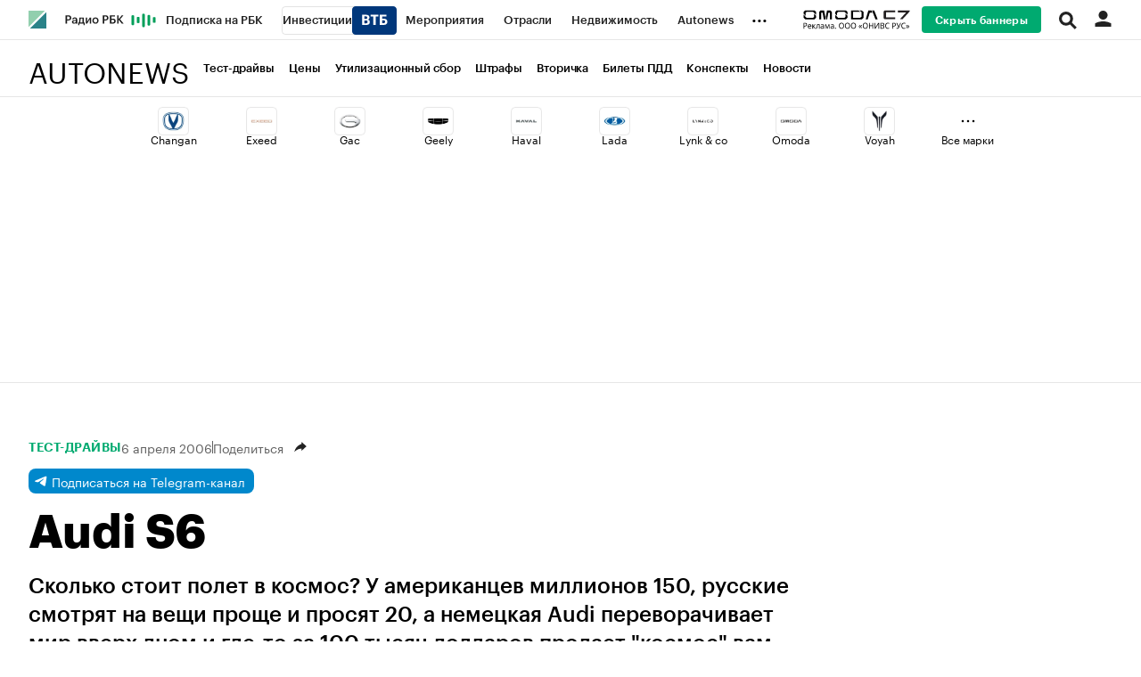

--- FILE ---
content_type: text/css
request_url: https://s.rbk.ru/v6_autonews_static/auto-6.2.24/styles/build/_common.css
body_size: 15130
content:
.l-window{position:relative;max-width:1440px;min-width:320px;background:#fff}.l-window:after{content:'';position:absolute;top:0;right:-1px;bottom:0;width:1px;background:#e6e6e6;z-index:50}.l-row{display:block}.l-row:after,.l-row:before{content:" ";display:table}.l-row:after{clear:both}.l-table{display:table;table-layout:fixed;box-sizing:content-box;width:100%;height:100%;min-height:100%}.l-table-min-height{min-height:1000px}.l-table-min-height.paid{min-height:600px}.l-col-container{margin-left:300px}.l-col-container_no-margin{margin-left:0}.l-col-main{position:relative;display:table-cell;vertical-align:top;scroll-margin-top:46px}.l-col-right{display:table-cell;vertical-align:top;width:300px;height:100%}.l-col-right:after{content:'';position:absolute;top:0;bottom:0;border-left:1px solid #e6e6e6;z-index:18}.l-col-right__inner{height:100%}.l-col-left{position:absolute;left:0;bottom:0;top:0;width:300px}.l-col-left:after{content:'';position:absolute;top:0;bottom:0;left:300px;border-right:1px solid #e6e6e6;z-index:19}.l-col-left-border:after{content:'';position:absolute;top:0;bottom:0;left:300px;border-right:1px solid rgba(255,255,255,.2);z-index:1}.l-col-100h{height:100%}.l-col-100h-parent{display:flex;position:relative;height:100%;flex-direction:column}.l-col-center{max-width:680px;margin:0 auto}.l-col-center-590{max-width:640px;margin:0 auto}.l-sticky{position:sticky;position:-webkit-sticky;top:109px;z-index:20}.l-sticky-right{top:109px;z-index:18}@media (max-width:1457px){.l-window:after{display:none}}@media (min-width:1228px){.l-col-left{padding-top:0!important}}@media (max-width:1228px){.l-window{max-width:940px}.l-window:after{display:inline}.l-col-right{display:none}.l-small-width-top-padding{padding-top:250px}.l-small-width-static{position:static}.l-small-width-left-margin{margin-left:-300px}.l-table-min-height{min-height:1250px}.l-table-min-height.paid{min-height:600px}}@media (max-width:957px){.l-window:after{display:none}}@media (max-width:940px){.l-window-overflow-mob{overflow:hidden}.l-col-container{margin-left:0}.l-col-left{display:none}.l-col-main,.l-table{display:block}.l-table{height:auto}.l-table-min-height{min-height:auto}.l-table-min-height.paid{min-height:auto}.l-sticky{position:static}.l-small-width-left-margin{margin-left:0}}@media (max-width:560px){.l-col-center{max-width:540px}.l-col-center-590{max-width:540px}}*,:after,:before{box-sizing:border-box}a{text-decoration:none;color:#000}a[href]{cursor:pointer;outline:0}a[name]{display:block;position:relative;z-index:-1;padding-top:109px;margin-top:-109px;font-size:0;line-height:0}img[src=""]{display:none}input::-ms-clear{display:none}input::placeholder{line-height:normal}HTML{font-size:100.01%;overflow-y:scroll;background:#f7f7f7;-webkit-text-size-adjust:none}@media not (prefers-reduced-motion){HTML{scroll-behavior:smooth}}[id]{scroll-margin-top:45px}BODY{margin:0;font-family:GraphikCy,'Helvetica CY',Arial,sans-serif;font-size:13px;position:relative;color:#000;-webkit-font-smoothing:antialiased;-moz-osx-font-smoothing:grayscale;-webkit-tap-highlight-color:transparent}BODY.g-application .funny-banner,BODY.g-application .l-sticky,BODY.g-application .l-sticky-right{top:0!important}BODY.g-application .l-col-container{margin-left:0!important}STRONG{font-weight:700}TEXTAREA{resize:none}SUP{vertical-align:baseline;position:relative;top:-.4em}SUB{vertical-align:baseline;position:relative;bottom:-.4em}input[type=search]::-webkit-search-cancel-button,input[type=search]::-webkit-search-decoration,input[type=search]::-webkit-search-results-button,input[type=search]::-webkit-search-results-decoration{-webkit-appearance:none}.g-counter,.g-zeropixel{position:absolute;top:0;left:0;height:0;width:0;font-size:0;opacity:0}.g-banner img{vertical-align:top}.g-banner__bg{position:relative;background:#f2f2f2;display:flex;flex-direction:column;align-items:center;justify-content:center;min-height:460px;padding:0;z-index:3;border-bottom:1px solid #e6e6e6}.g-banner-video{overflow:visible!important;margin-bottom:30px}.g-banner-text{padding-top:30px;position:relative}.g-banner-text:after{position:absolute;top:4px;display:block;content:'Реклама';font-size:11px;color:#616161;text-align:left;line-height:26px;font-family:GraphikCy,'Helvetica CY',Arial,sans-serif}.g-banner-borders{border-top:1px solid #e6e6e6;border-bottom:1px solid #e6e6e6;padding:30px 0 25px}.g-banner-margin-bottom{margin-bottom:30px}.g-banner-exclusive .g-banner-hide-by-exclusive{display:none}.g-clear{display:block;clear:both}.g-clear:after,.g-clear:before{content:" ";display:table}.g-clear:after{clear:both}.g-relative{position:relative}.g-transition{transition:all .15s ease-out 0s}.g-overflow{overflow:hidden}.g-hidden{display:none}.g-hidden-absolute{position:absolute!important;z-index:-1!important;visibility:hidden!important;opacity:0!important;pointer-events:none!important}.g-border-bottom{border-bottom:1px solid #e6e6e6}.g-no-border{border:0!important}.g-scroll-x{position:relative;overflow:hidden;overflow-x:scroll;-webkit-overflow-scrolling:touch}.g-lockscroll{height:100%}.g-lockscroll_reset{overflow:hidden}html.g-lockscroll{overflow:hidden}.g-nofound{display:block;margin:50px auto;font-size:24px;line-height:26px;color:#616161;letter-spacing:.4px;text-align:center}.g-icon{display:block;position:absolute;top:0;right:0;bottom:0;left:0}.g-icon:after{content:'';display:block;position:absolute;bottom:10px;left:10px;width:80px;height:80px;background-repeat:no-repeat;background-size:80px 80px;z-index:4}.g-icon.g-play:after{background-image:url(//s.rbk.ru/v6_autonews_static/common/common-10.11.16/styles/images/play_80.svg)}.g-icon.g-photo:after{background-image:url(//s.rbk.ru/v6_autonews_static/common/common-10.11.16/styles/images/photo_80.svg)}.g-icon-big{display:block;position:absolute;top:0;right:0;bottom:0;left:0}.g-icon-big:after{content:'';display:block;position:absolute;bottom:10px;left:10px;width:110px;height:110px;background-repeat:no-repeat;background-size:110px 110px;z-index:4}.g-icon-big.g-play:after{background-image:url(//s.rbk.ru/v6_autonews_static/common/common-10.11.16/styles/images/play_110.svg)}.g-icon-big.g-photo:after{background-image:url(//s.rbk.ru/v6_autonews_static/common/common-10.11.16/styles/images/photo_110.svg)}.g-icon-medium{display:block;position:absolute;top:0;right:0;bottom:0;left:0}.g-icon-medium:after{content:'';display:block;position:absolute;bottom:10px;left:10px;width:70px;height:70px;background-repeat:no-repeat;background-size:70px 70px;z-index:4}.g-icon-medium.g-play:after{background-image:url(//s.rbk.ru/v6_autonews_static/common/common-10.11.16/styles/images/play_70.svg)}.g-icon-small{display:block;position:absolute;top:0;right:0;bottom:0;left:0}.g-icon-small:after{content:'';display:block;position:absolute;bottom:0;left:0;width:60px;height:60px;background-repeat:no-repeat;background-size:60px 60px;z-index:4}.g-icon-small_center:after{top:50%;bottom:auto;left:50%;margin-top:-30px;margin-left:-30px}.g-icon-small.g-play:after{background-image:url(//s.rbk.ru/v6_autonews_static/common/common-10.11.16/styles/images/play_60.svg)}.g-icon-small.g-photo:after{background-image:url(//s.rbk.ru/v6_autonews_static/common/common-10.11.16/styles/images/photo_60.svg)}.g-media-container-16-9{display:block;position:relative;padding-bottom:56.25%;height:0;overflow:hidden}.g-media-container-16-9 embed,.g-media-container-16-9 iframe,.g-media-container-16-9 object,.g-media-container-16-9 video{position:absolute;top:0;left:0;width:100%;height:100%}.g-image{max-width:100%!important;height:auto!important}@media (hover:hover) and (pointer:fine){.g-icon-big:hover:after,.g-icon-medium:hover:after,.g-icon-small:hover:after,.g-icon:hover:after{opacity:.8}}.g-desktop,.g-desktop-small,.g-mobile,.g-tablet{display:none;font-size:0}.g-desktop-small-visible,.g-desktop-visible,.g-mobile-visible,.g-tablet-visible{display:none}@media (min-width:1228px){.g-desktop,.g-desktop-visible{display:block}}@media (max-width:1228px) and (min-width:941px){.g-desktop,.g-desktop-small,.g-desktop-small-visible,.g-desktop-visible{display:block}}@media (max-width:940px){.g-banner__article,.g-banner__bg{border-bottom:none}}@media (max-width:940px) and (min-width:561px){.g-tablet,.g-tablet-visible{display:block}}@media (max-width:560px){.g-icon-big.g-icon-vary:after,.g-icon-small.g-icon-vary:after{bottom:5px;left:5px;width:80px;height:80px;background-size:80px 80px}.g-icon-big.g-icon-vary.g-play:after,.g-icon-small.g-icon-vary.g-play:after{background-image:url(//s.rbk.ru/v6_autonews_static/common/common-10.11.16/styles/images/play_80.svg)}.g-icon-big.g-icon-vary.g-photo:after,.g-icon-small.g-icon-vary.g-photo:after{background-image:url(//s.rbk.ru/v6_autonews_static/common/common-10.11.16/styles/images/photo_80.svg)}.g-mobile,.g-mobile-visible{display:block}.g-banner__article,.g-banner__bg{padding:25px 0}}.g-mobile-orientation-all-visible{display:none}.g-inline-text-badges{letter-spacing:calc(var(--badges-space,1ex) - .41ex)}.g-inline-text-badges>*{letter-spacing:normal}.g-inline-text-badges>:not(.g-inline-text-badges,.g-inline-text-badges__text){display:inline-flex}@media (max-width:560px),(max-height:560px) and (max-width:1228px) and (orientation:landscape){.g-mobile-orientation-all-visible{display:block}.g-mobile-orientation-all-hidden{display:none}}.swiper-slide{backface-visibility:hidden;transform:translate3d(0,0,0)}.swiper-wrapper{transform-style:preserve-3d}.g-wysiwyg h2{font-size:24px;line-height:1.09em}.g-wysiwyg h3{font-size:20px;line-height:1.09}.g-wysiwyg a{text-decoration:underline;background:0 0}.g-wysiwyg p{margin-bottom:.86em}.g-wysiwyg p:last-child{margin-bottom:0}.g-wysiwyg b,.g-wysiwyg strong{font-weight:700}.g-wysiwyg em,.g-wysiwyg i{font-style:italic}.g-wysiwyg ol,.g-wysiwyg ul{margin:0 0 .86em 1.43em}.g-wysiwyg ol:last-child,.g-wysiwyg ul:last-child{margin-bottom:0}.g-wysiwyg ol li,.g-wysiwyg ul li{margin:0 0 .43em 0;list-style:disc}.g-wysiwyg ol:last-child{margin-bottom:0}.g-wysiwyg ol li{margin:0 0 .43em 0;list-style:decimal}.g-wysiwyg sub,.g-wysiwyg sup{font-size:smaller}.g-wysiwyg sup{vertical-align:super;top:0}.g-wysiwyg sub{vertical-align:sub;bottom:0}.g-wysiwyg table{margin-bottom:.86em}.g-wysiwyg table td,.g-wysiwyg table th{border:1px solid #e6e6e6;padding:10px 5px}.g-wysiwyg table th{font-weight:700}.no-wrap{white-space:nowrap}.normal-wrap{white-space:normal}.banners__zindex{position:relative;background:#fff;z-index:2}.banner{overflow:hidden}.banner__container{position:relative;width:300px;min-height:460px;background:#f2f2f2;border-bottom:1px solid #e6e6e6;display:flex;align-items:center;justify-content:center}.banner__container__info,.banner__container__text{display:block;position:absolute;right:25px;bottom:30px;left:25px;font-size:11px;text-align:center;color:#616161;z-index:1}.banner__container__info::before{content:'Реклама на РБК'}.banner__container__color{display:inline-block;color:#000;padding-left:3px}.banner__container__link{position:relative;display:block;width:100%;height:100%;background:0 0!important}.banner__container__border{display:block;position:absolute;top:0;right:0;bottom:0;left:0}.banner__filmstrip{position:relative;min-height:250px;margin-left:1px;background:#f2f2f2;z-index:20}.banner__median_mobile{display:none}.banner__container .banner,.banner__filmstrip .banner,.banner__median_mobile{position:relative;z-index:3}.banner__filmstrip .banner__container__border{border-bottom:1px solid #e6e6e6}.banner__no-borders{width:100%;margin:-1px 0}.banner__border-left:after{content:' ';border-left:1px solid #e6e6e6;position:absolute;top:0;bottom:0;left:0}.banner__skyscraper{position:fixed!important;top:0;left:1440px;right:0;bottom:0;z-index:33}.banner__bg_mob{position:relative;background:#f2f2f2;display:flex;flex-direction:column;align-items:center;justify-content:center;padding:0;z-index:3;border-bottom:1px solid #e6e6e6;min-height:300px}.l-col-w-390 .banner__container{width:390px;min-height:461px}@media (hover:hover) and (pointer:fine){.banner__container__link:hover .banner__container__color{opacity:.7}}@media (max-width:1759px){.banner__skyscraper{display:none}}@media (max-width:1228px){.banner__filmstrip{margin-left:0}}@media (max-width:940px){.banner__container{width:auto;border-bottom:none}.banner__filmstrip .banner__container__border{border-bottom:none}}@media (max-width:560px){.banner__container{min-height:450px}.banner__container__text{right:20px;bottom:25px;left:20px}.banner__container .banner{padding:25px 0}.banner__filmstrip{height:300px;padding:25px 0}.banner__filmstrip .banner__container__link{display:block}.banner__median_mobile{position:relative;min-height:450px;background:#f2f2f2;display:flex;align-items:center;justify-content:center;margin-bottom:20px;margin-top:3px}.banner__median_mobile .banner{position:relative;z-index:3}}.banners__yandex__article{position:relative;margin:5px 0 26px;background:#f2f2f2}.banners__yandex__article__header{padding:29px 25px 10px}.banners__yandex__article__header-text{font-size:12px;line-height:12px}.banners__yandex__article__header-link{color:#616161}.banners__yandex__article__items{padding:0 16px 5px}@media (hover:hover) and (pointer:fine){.banners__yandex__article__header-link:hover{opacity:.7}}@media (max-width:560px){.banners__yandex__article{margin:4px 0 22px}.banners__yandex__article__header{padding:24px 20px 10px}.banners__yandex__article__items{padding:0 11px 5px}.banners__yandex__article__items td:last-child:not(:first-child){display:none!important}}.banners__mobile-freeze{position:relative;background:#f2f2f2;display:flex;align-items:center;justify-content:center}.banners__mobile-freeze .banner{width:100%!important;padding:0!important;height:100%;min-height:100%;max-height:100%}.banners__mobile-freeze .banner>div{height:100%;min-height:100%;max-height:100%}.banners__mobile-freeze .banner>div>div{width:100%!important;display:flex!important;align-items:center!important;justify-content:center!important;height:100%;min-height:100%;max-height:100%}.banners__mobile-freeze .banner>div iframe{display:block!important;width:100%!important}.banners__mobile-freeze__preloader,.banners__mobile-freeze__site-preloader{position:absolute;left:0;right:0;bottom:0;overflow:hidden;background-color:rgba(255,255,255,.8);display:flex;align-items:center;justify-content:center}.banners__mobile-freeze__preloader{position:absolute;top:0}.banners__mobile-freeze__site-preloader{position:fixed;top:445px;z-index:21}.partners-news{margin-top:-1px}.partners-news [class*=header_]{margin-left:25px!important}.partners-news [class*="-frame-wrap"]>[class*="-frame"]{padding-left:25px!important}.partners-news .edge-button{display:block!important}@media (max-width:560px){.partners-news [class*=header_]{margin-left:20px!important}.partners-news [class*="-frame-wrap"]>[class*="-frame"]{padding-left:20px!important}}.custom-scroll{position:absolute;top:0;right:0;bottom:0;width:6px;overflow:hidden;background:#eee;background:rgba(215,215,215,.42);z-index:10}.custom-scroll__wrapper{height:100%}.custom-scroll__inner{position:relative}.custom-scroll__trackbar{position:absolute;display:block;top:0;left:0;width:6px;background:#9b9b9b;cursor:pointer}.header{position:sticky;position:-webkit-sticky;height:64px;background:#fff;top:45px;border-bottom:1px solid #e6e6e6;background-clip:content-box;z-index:20}.header:after,.header:before{content:" ";display:table}.header:after{clear:both}.header__project-name{float:left;height:44px;line-height:44px;font-family:GraphikCy,'Helvetica CY',Arial,sans-serif;border-right:1px solid #e6e6e6;margin:10px 0;padding:0 20px 0 16px;font-size:40px;text-transform:uppercase}.header__right-side{overflow:hidden}@media (max-width:940px){.header{position:relative;top:0}.header__project-name{display:none}}.preloader{display:block;margin:30px auto;font-size:0;text-align:center}.preloader__overlay{position:absolute;top:0;left:0;width:100%;height:100%;display:flex;justify-content:center;align-items:flex-start;padding-top:30px;background:#fff}.preloader__overlay .preloader{margin:0}.preloader__fallback{display:none;text-align:center;font-size:11px;color:#5d5d5d;line-height:22px}.preloader__item{display:inline-block;vertical-align:top;vertical-align:baseline;width:5px;height:5px;margin:0 5px;font-size:0;background-color:#00aa70;animation:opacity_preloader 1s infinite;-webkit-animation:opacity_preloader 1s infinite}.preloader__item:nth-child(2){opacity:0;animation-delay:.1s;-webkit-animation-delay:.1s}.preloader__item:nth-child(3){opacity:0;animation-delay:.3s;-webkit-animation-delay:.3s}@keyframes opacity_preloader{0%{opacity:1}100%{opacity:0}}@-webkit-keyframes opacity_preloader{0%{opacity:1}100%{opacity:0}}.popup__blackout{display:none;position:fixed;top:0;left:0;right:0;bottom:0;background:rgba(0,0,0,.7);z-index:110;overflow:auto;outline:0;zoom:1;filter:none}.popup__blackout.active{display:block}.popup__inner{position:absolute;top:0;left:0;right:0;min-width:320px;z-index:101}.popup__wrap{max-width:680px;padding:0 25px;margin:0 auto}.popup__content{display:inline-block;vertical-align:middle;position:relative;width:100%;padding:30px 0}.popup__content-invisible{display:inline-block;vertical-align:middle;width:0;height:100%}.popup__content__inner{position:relative;background:#fff;border-radius:8px}.popup__content__inside{width:100%}.popup-close{display:block;position:absolute;top:29px;right:29px;width:29px;height:29px;background:url(//s.rbk.ru/v6_autonews_static/common/common-10.11.16/styles/blocks/popup/images/close.svg) no-repeat;background-size:29px 29px;cursor:pointer;z-index:10}.popup-hide{display:none}@media (hover:hover) and (pointer:fine){.popup-close:hover{opacity:.7}}@media (max-width:560px){.popup__blackout{background:#fff}.popup__wrap{padding:0}.popup__content{position:static}.popup__content__inner{position:static}.popup__content{padding:25px 0}.popup-close{top:19px;right:19px}}.popup__topline{top:46px!important;background:#fff!important}.popup__topline .popup__wrap{max-width:940px;padding:0}.popup__topline .popup__content{height:100%;padding:0}.popup__topline .popup__content__inner{background:0 0;border-radius:0}.popup__topline .popup-close{display:none}.topline{width:100%;font-family:GraphikCy-Medium,'Helvetica CY',Arial,sans-serif;z-index:102;max-width:1440px;height:45px}.topline.fixed{position:fixed;top:0;bottom:0;left:0}.topline.fixed .topline__auth,.topline.fixed .topline__disable-adv,.topline.fixed .topline__region-block,.topline.fixed .topline__search-block{display:none}.topline.fixed .topline__menu__open{display:none}.topline.fixed .topline__menu__close{display:block}.topline__wrapper{position:sticky;position:-webkit-sticky;height:45px;z-index:32;top:0}.topline__wrapper_over{z-index:122}.topline__more{display:flex}.topline__inner{position:relative;z-index:10;width:100%;height:45px;background:#fff;display:-ms-flexbox;display:-webkit-flex;display:flex;justify-content:space-between;border-bottom:1px solid #e6e6e6;box-sizing:border-box}.topline__left{display:-ms-flexbox;display:-webkit-flex;display:flex;padding-right:10px}.topline__left.overflow{overflow:hidden}.topline__right{display:-ms-flexbox;display:-webkit-flex;display:flex;padding-right:10px;margin-left:auto;flex-shrink:0}.topline__logo-block{float:left;padding:12px 10px 8px;margin-left:10px;height:100%;position:relative}.topline__logo{display:block;width:20px;height:20px;background:url(//s.rbk.ru/v6_autonews_static/common/common-10.11.16/styles/blocks/topline/images/logo.svg) center center no-repeat}.topline__logo_white{background:url(//s.rbk.ru/v6_autonews_static/common/common-10.11.16/styles/blocks/topline/images/logo-black.svg) center center no-repeat}.topline__project-logo{display:none;float:left;text-transform:uppercase;font-size:14px;line-height:1.15;align-self:center;padding-left:11px;position:relative}.topline__project-logo:before{position:absolute;left:0;top:50%;height:30px;margin-top:-15px;border-left:1px solid #e6e6e6;content:''}.topline__project-logo_gallery{color:#fff;display:block}.topline__project-logo_gallery:before{border-color:#fff}.topline__projects{display:flex;flex-wrap:wrap}.topline__projects-wrap{display:flex}.topline__menu{display:none}.topline__menu__open{text-align:center;cursor:pointer;padding:12px 10px 0 10px;z-index:100;height:100%}.topline__menu__open span{display:block;border-bottom:3px solid #000;height:3px;margin:3px 0 0 0;width:18px;box-sizing:border-box}.topline__menu__close{display:none;position:relative;text-align:center;cursor:pointer;padding:0 10px;z-index:100;width:38px;height:100%;transform:translateZ(0);box-sizing:border-box}.topline__menu__close span{top:20px;position:absolute;display:block;border-bottom:3px solid #000;height:3px;width:20px;transform:rotate(45deg);box-sizing:border-box}.topline__menu__close span:last-child{transform:rotate(-45deg)}.topline__items-container{max-width:900px;height:45px;overflow:hidden}.topline__projects .topline__item-block.is-outline .topline__item{border-color:var(--border-color,rgba(0,0,0,.11));border-radius:4px;padding-inline:8px;min-height:20px}.topline__projects .topline__item-block.is-outline.is-big .topline__item{padding-inline:12px;min-height:32px;gap:8px}.topline__projects .topline__item-block{height:45px}.topline__item__wrap .topline__item-block,.topline__projects .topline__item-block{padding:0 10px}.topline__item{display:flex;align-items:center;gap:8px;font-size:13px;font-family:GraphikCy-Medium,'Helvetica CY',Arial,sans-serif;text-decoration:none;cursor:pointer;outline:0;border:1px solid transparent;color:#222;white-space:nowrap}.topline__item-block{display:flex;align-items:center}.topline__item__image-block{max-width:80px;flex:0 0 auto;height:20px;margin:-1px -8px -1px 0}.is-big .topline__item__image-block{margin-right:-12px}.topline__item-block.is-big .topline__item__image-block{max-width:100px;height:32px}.topline__item__image{display:block;height:100%;width:100%;object-fit:contain}.topline__item_special{overflow:hidden;text-overflow:ellipsis;white-space:nowrap;max-width:192px;height:2em}.topline__item_special-inner{position:relative}.topline__item_special-inner:after{content:'';display:block;position:absolute;z-index:2;bottom:-5px;height:2px;background-color:#00aa70;left:0;right:0}.topline__item_dropdown{display:block;padding:8px 20px}.topline__item_dropdown .topline__item{height:auto;white-space:normal;width:max-content}.topline__item__wrap{display:flex;max-width:384px;overflow:hidden;line-height:1}.topline__dropdown .topline__item-block.is-big .topline__item__image-block{max-width:80px;height:20px}.topline__dropdown{display:inline-block;vertical-align:top;position:relative;text-decoration:none;cursor:default}.topline__dropdown__triangle{font-size:6px;vertical-align:middle;margin-left:5px}.topline__dropdown__handle{display:none;height:45px;padding:0 18px 0 9px;line-height:38px;letter-spacing:0;font-size:20px;text-decoration:none}.topline__dropdown__list{display:none;position:absolute;top:45px;right:0;z-index:1}.topline__dropdown__list__inner{margin-top:5px;padding:8px 0;position:relative;border:1px solid #e6e6e6;border-radius:8px;background:#fff;z-index:1}.topline__dropdown:focus-within .topline__dropdown__list{display:block!important}.topline__disable-adv{white-space:nowrap;letter-spacing:.3px;position:relative;margin:7px 10px 7px;border-left:1px solid rgba(255,255,255,.25)}.topline__disable-adv_no-hidden{display:block!important}.topline__disable-adv__button{display:block;font-size:12px;line-height:12px;color:#fff;font-family:GraphikCy-Semibold,'Helvetica CY',Arial,sans-serif;background:#00aa70;padding:10px 15px 8px;border-radius:8px;cursor:pointer;text-decoration:none}.topline__branding__wrapper{align-self:center;min-width:124px;min-height:1px}.topline__branding__wrapper:not(.active) .topline__branding__content{display:none}.topline__branding__content{display:flex;align-items:center}.topline__branding__descriptor{margin-right:10px;font-size:11px;line-height:1.09090909;color:var(--text-04-light-variable);text-align:right;max-height:24px;max-width:124px;overflow:hidden}.topline__branding__link{border-radius:3px;overflow:hidden;width:124px;height:30px}.topline__branding__image{display:block;width:100%;height:100%;object-fit:contain}.topline__auth{position:relative}.topline__auth__link{letter-spacing:.3px;display:block;cursor:pointer;width:40px;min-height:40px;height:100%;padding:12px 10px 0 10px;background:url(//s.rbk.ru/v6_autonews_static/common/common-10.11.16/styles/blocks/topline/images/auth.svg) 10px 12px no-repeat;background-size:19px 18px;border:none;color:inherit;-webkit-appearance:none}.topline__auth.active .topline__auth__link{opacity:.7}.topline__auth.active .topline__auth__profile{display:block}.topline__auth__profile{display:none;position:absolute;right:0;min-width:220px;top:45px;z-index:1}.topline__auth__profile__inner{margin-top:5px;border:1px solid #e6e6e6;background:#fff;border-radius:8px;padding:8px 20px;overflow:hidden;display:none}.topline__auth__profile__inner.active{display:block}.topline__auth__profile__name{position:relative;padding:8px 26px 8px 0;font-size:14px;white-space:nowrap;cursor:pointer}.topline__auth__profile__name:after{content:' ';display:block;position:absolute;top:11px;right:0;height:7px;width:7px;border-top:2px solid #000;border-right:2px solid #000;transform:rotate(45deg)}.topline__auth__profile__name_sub{text-align:center}.topline__auth__profile__name_sub:after{right:auto;left:0;transform:rotate(-135deg)}.topline__auth__profile__menu__item{padding:8px 0;position:relative}.topline__auth__profile__menu__link{font-size:14px;font-family:GraphikCy,'Helvetica CY',Arial,sans-serif}.topline__auth__profile__menu__link b{font-family:GraphikCy-Medium,'Helvetica CY',Arial,sans-serif}.topline__auth__profile__menu__paid:after{content:' ';position:absolute;top:12px;right:0;display:block;width:6px;height:6px;border-radius:100%;background:#00aa70}.topline__auth__profile__menu__logined:after{content:' ';position:absolute;top:12px;right:0;display:block;width:6px;height:6px;border-radius:100%;background:#f44}.topline__auth__profile__new-design{margin:0 -20px;border-top:1px solid rgba(0,0,0,.08);padding:12px 20px 6px}.topline__auth__profile__data{display:block;width:152px;overflow:hidden}.topline__auth__profile__data:after{content:'';display:block;position:absolute;top:0;right:10px;bottom:0;width:46px;background:linear-gradient(270deg,#fff 32.81%,rgba(255,255,255,0) 100%)}.topline__auth__profile__paid{display:block;position:absolute;top:12px;right:13px;width:6px;height:6px;border-radius:100%;background:#00aa70}.topline__auth__profile__logined{display:block;position:absolute;top:12px;right:13px;width:6px;height:6px;border-radius:100%;background:#f44}.topline__auth__paid:after{content:' ';position:absolute;top:19px;right:7px;width:10px;height:10px;border-radius:100%;background:#00aa70;border:2px solid #fff}.topline__auth__logined:after{content:' ';position:absolute;top:19px;right:7px;width:10px;height:10px;border-radius:100%;background:#f44;border:2px solid #fff}@media (hover:hover) and (pointer:fine){.topline__item:hover{opacity:.7}.topline__disable-adv__button:hover{background:#14b17b}.topline__dropdown__handle:hover{opacity:.7}.topline__auth__link:hover{opacity:.7}.topline__auth__profile__name:hover{opacity:.7}.topline__auth__profile__menu__link:hover{opacity:.7}}@media (-ms-high-contrast:active),(-ms-high-contrast:none){.topline__item__image[src$=".svg"]{height:100%;width:100%}}@media (max-width:1228px){.topline{max-width:940px}}@media (max-width:940px){.topline__menu{display:block}.topline__items-container,.topline__more{display:none}.topline__project-logo{display:block}}@media (max-width:560px){.topline__auth,.topline__disable-adv,.topline__region-block,.topline__search-block{display:none}.topline__branding__wrapper{margin-right:8px}.topline__branding__descriptor{display:none}}@media (max-width:359px){.topline__project-logo{font-size:11px;line-height:13px;align-self:center;max-width:110px}.topline__branding__wrapper{min-width:95px}.topline__branding__link{width:95px;height:23px}}.topline__indicators{display:none;height:45px;overflow:hidden;border-left:1px solid #e6e6e6;border-right:1px solid #e6e6e6;margin-left:10px}.topline__indicators:after,.topline__indicators:before{content:" ";display:table}.topline__indicators:after{clear:both}.topline__indicators__item{display:inline-block;vertical-align:top;margin-top:11px;margin-left:20px;line-height:24px;font-size:14px;font-family:GraphikCy-Medium,'Helvetica CY',Arial,sans-serif}.topline__indicators__subname{color:#616161}.topline__indicators__val{display:block;font-size:16px;font-family:GraphikCy-Semibold,'Helvetica CY',Arial,sans-serif}.topline__indicators__diff_grow{color:#00aa70}.topline__indicators__diff_fall{color:#f44}.topline__indicators__diff_zero{color:#616161}.topline__indicators__arrow{display:inline-block;vertical-align:baseline;width:9px;height:10px;background-size:9px 10px}.topline__indicators__arrow_green{background:url(//s.rbk.ru/v6_autonews_static/common/common-10.11.16/styles/blocks/topline/indicators/images/arrow-up.svg) no-repeat}.topline__indicators__arrow_red{background:url(//s.rbk.ru/v6_autonews_static/common/common-10.11.16/styles/blocks/topline/indicators/images/arrow-down.svg) no-repeat}.topline__indicators__move{display:table-cell;white-space:nowrap;font-size:0}.topline__indicators__move.active{opacity:1}.topline__indicators__move.animate{animation-timing-function:linear;animation-iteration-count:infinite;animation-duration:60s;animation-play-state:running;animation-name:move}@-webkit-keyframes move{0%{-webkit-transform:translateX(0);transform:translateX(0)}to{-webkit-transform:translateX(-50%);transform:translateX(-50%)}}@keyframes move{0%{-webkit-transform:translateX(0);transform:translateX(0)}to{-webkit-transform:translateX(-50%);transform:translateX(-50%)}}@media (hover:hover) and (pointer:fine){.topline__indicators__item:hover{opacity:.7}.topline__indicators__move.animate:hover{animation-play-state:paused}}@media (max-width:940px){.topline__indicators{display:none!important}}.topline__popup{display:none;position:fixed;max-width:1440px;min-width:320px;background:#fff;z-index:123;top:45px;left:0;right:0;bottom:0;overflow:auto}.topline__popup.active{display:block}.topline__popup__inner{display:none;padding:16px 20px 5px 20px;position:relative}.topline__popup__inner.active{display:block}.topline__popup__area{margin-bottom:32px}.topline__popup__area__title{font-family:GraphikCy-Semibold,'Helvetica CY',Arial,sans-serif;font-size:20px;font-weight:600;line-height:1.2}.topline__popup__area__title+.topline__popup__button{margin-top:16px}.topline__popup__main-link{display:block;font-size:20px;line-height:1;font-family:GraphikCy-Semibold,'Helvetica CY',Arial,sans-serif;color:#222;text-decoration:none}.topline__popup__item{position:relative;overflow:hidden}.topline__popup__item:first-child:last-child{border-radius:7px}.topline__popup__item:first-child:not(:last-child){border-radius:7px 7px 0 0}.topline__popup__item:last-child:not(:first-child){border-radius:0 0 7px 7px}.topline__popup__item+.topline__popup__item{border-top:1px solid rgba(0,0,0,.08)}.topline__popup__link{display:flex;gap:16px;justify-content:space-between;align-items:center;padding:15px 16px;font-size:14px;line-height:18px;font-family:GraphikCy,'Helvetica CY',Arial,sans-serif;background:rgba(0,0,0,.05)}.topline__popup__link::after{content:'';flex:0 0 16px;height:16px;background-image:url("data:image/svg+xml,%3Csvg width='16' height='16' viewBox='0 0 16 16' fill='none' xmlns='http://www.w3.org/2000/svg'%3E%3Cpath fill-rule='evenodd' clip-rule='evenodd' d='M10.0572 7.99991L5.19531 3.13797L6.13812 2.19517L11.4714 7.52851C11.5965 7.65353 11.6667 7.8231 11.6667 7.99991C11.6667 8.17672 11.5965 8.34629 11.4714 8.47132L6.13812 13.8046L5.19532 12.8618L10.0572 7.99991Z' fill='black' fill-opacity='0.37'/%3E%3C/svg%3E")}.topline__popup__disable-adv{display:none;justify-content:space-between;padding:0 20px;margin-inline:-20px;margin-block:0 32px}.topline__popup__disable-adv__left{padding-right:30px;max-width:450px}.topline__popup__disable-adv__small-text{font-family:GraphikCy,'Helvetica CY',Arial,sans-serif;margin-top:7px;font-size:14px;line-height:18px}.topline__popup__disable-adv__small-text p{margin-bottom:10px}.topline__popup__disable-adv__small-text>ul{list-style:none}.topline__popup__disable-adv__small-text>ul>li{margin-bottom:3px}.topline__popup__button{display:block;min-width:200px;padding:0 15px;font-family:GraphikCy-Semibold,'Helvetica CY',Arial,sans-serif;font-size:14px;line-height:40px;text-align:center;color:#fff;background:#00aa70;border-radius:8px}.topline__popup__button+.topline__popup__button{margin-top:6px}.topline__popup__menu{display:none;padding:0 20px 16px;margin:0 -20px 16px;border-bottom:1px solid #e6e6e6}.topline__popup__menu:empty{display:none}.topline__popup__menu__item{padding-left:30px;margin-bottom:30px;position:relative}.topline__popup__menu__item_auth{padding-right:20px;background:url(//s.rbk.ru/v6_autonews_static/common/common-10.11.16/styles/blocks/topline/images/auth.svg) no-repeat;white-space:nowrap}.topline__popup__menu__item_auth:after{content:' ';position:absolute;top:6px;right:0;display:block;height:10px;width:10px;border-top:2px solid #000;border-right:2px solid #000;transform:rotate(45deg);pointer-events:none}.topline__popup__menu__item_auth_no{background:url(//s.rbk.ru/v6_autonews_static/common/common-10.11.16/styles/blocks/topline/images/auth.svg) no-repeat}.topline__popup__menu__item_search{background:url(//s.rbk.ru/v6_autonews_static/common/common-10.11.16/styles/blocks/topline/images/search.svg) no-repeat}.topline__popup__menu__item_region{background:url(//s.rbk.ru/v6_autonews_static/common/common-10.11.16/styles/blocks/topline/images/region.svg) no-repeat}.topline__popup__menu__item_logout{background:url(//s.rbk.ru/v6_autonews_static/common/common-10.11.16/styles/blocks/topline/images/logout.svg) no-repeat 20px 25px;background-size:19px 20px;padding-top:25px;padding-left:50px;border-top:1px solid #e6e6e6;margin-right:-20px;margin-left:-20px}.topline__popup__menu__item.opacity{opacity:.5}.topline__popup__menu__profile{margin-bottom:18px;padding-bottom:18px;border-bottom:1px solid #e6e6e6}.topline__popup__menu__data{overflow:hidden}.topline__popup__menu__data:after{content:'';display:block;position:absolute;top:0;right:7px;bottom:0;width:46px;background:linear-gradient(270deg,#fff 32.81%,rgba(255,255,255,0) 100%)}.topline__popup__menu_top{padding:30px 20px 0;margin:30px -20px 30px;border-top:1px solid #e6e6e6}.topline__popup__new-design:not(.g-hidden)+.topline__popup__menu{margin-top:16px}.topline__popup__auth{padding:20px 30px}.topline__popup__auth__row{padding-bottom:15px}.topline__popup__auth__row:last-child{padding-bottom:0}.topline__popup__auth__link{font-size:22px;font-family:GraphikCy-Semibold,'Helvetica CY',Arial,sans-serif}.topline__popup__auth__link_gray{color:#616161}.topline__popup__region__inner{padding:1px 0;margin:0 0 25px 0;border-bottom:1px solid #e6e6e6}.topline__popup__region__main{margin-right:-20px;display:flex;flex-wrap:wrap}.topline__popup__region__sub{margin-right:-20px;display:flex;flex-wrap:wrap}.topline__popup__region__wrap{width:33%;max-width:205px;min-width:155px;padding-right:20px;margin-bottom:22px}.topline__popup__region__link{font-size:14px;font-family:GraphikCy,'Helvetica CY',Arial,sans-serif;line-height:1}.topline__popup__region__link_big{font-family:GraphikCy-Medium,'Helvetica CY',Arial,sans-serif}.topline__popup__region__link.active{color:#00aa70}.topline__popup__flex{display:flex;flex-wrap:wrap}.topline__popup__submenu{max-width:630px;margin:0 auto}.topline__popup__submenu__wrap{display:flex;width:33%;max-width:205px;min-width:155px;padding-right:20px;margin-bottom:17px}.topline__popup__submenu-item{font-family:GraphikCy,'Helvetica CY',Arial,sans-serif;font-size:18px;line-height:22px;color:#222;text-decoration:none}.topline__popup__submenu-item_special-inner{position:relative}.topline__popup__submenu-item_special-inner:after{content:'';display:block;position:absolute;z-index:2;bottom:-5px;height:2px;background-color:#00aa70;left:0;right:0}.topline__popup__submenu-logo{max-width:44px;height:16px;margin-left:4px;align-self:center;object-fit:contain}.topline__popup__submenu .topline__item__image{display:none}.topline__popup__main-nav{border-bottom:1px solid #e6e6e6;padding:0 0 10px;margin:0 0 20px 0}.topline__popup__back{position:relative;text-align:center;padding:0 20px 25px;margin:0 -20px 25px;border-bottom:1px solid #e6e6e6;font-size:20px;line-height:1;font-family:GraphikCy-Semibold,'Helvetica CY',Arial,sans-serif;cursor:pointer}.topline__popup__back:before{content:' ';position:absolute;top:50%;margin-top:-13px;left:20px;display:block;height:10px;width:10px;border-top:2px solid #000;border-right:2px solid #000;transform:translateY(-50%) rotate(-135deg)}.topline__popup__back:after{content:' ';position:absolute;inset:-25px 0 0}.topline__popup__paid:after{content:' ';position:absolute;top:6px;right:0;display:block;width:10px;height:10px;border-radius:100%;background:#00aa70}.topline__popup__logined:after{content:' ';position:absolute;top:50%;right:16px;display:block;width:10px;height:10px;border-radius:100%;margin-top:-5px;background:#f44}@media (max-width:560px){.topline__popup__menu{display:block}.topline__popup__submenu{margin-right:-20px}.topline__popup__submenu__wrap{margin-bottom:18px}.topline__popup__submenu-item{font-size:14px;line-height:18px}.topline__popup__disable-adv{display:flex;flex-wrap:wrap}.topline__popup__disable-adv__left{padding-right:0}.topline__popup__disable-adv__right{width:100%;margin-top:6px}.topline__popup__disable-adv__button{width:100%}}@media (max-width:480px){.topline__popup__flex{justify-content:space-between}.topline__popup__submenu__wrap{width:50%;padding-right:0}}.topline__region{display:none}.topline__region-block{position:relative;white-space:nowrap}.topline__region.opened{display:block}.topline__region__wrap{position:absolute;top:45px;right:0;z-index:4;width:240px}.topline__region__inner{margin-top:5px;border:1px solid #e6e6e6;background:#fff;border-radius:8px;padding:8px 20px;overflow:hidden}.topline__region__icon-block{display:block;position:relative;height:100%}.topline__region__icon-link{display:inline-flex;justify-content:center;align-items:center;text-align:center;padding:10px;height:100%;border:none;background:0 0;color:inherit;-webkit-appearance:none}.topline__region__triangle{display:inline-block;vertical-align:top;vertical-align:middle;width:6px;height:5px;background:url(//s.rbk.ru/v6_autonews_static/common/common-10.11.16/styles/blocks/topline/images/arrow.svg) no-repeat;background-size:6px 5px}.topline__region__icon{display:inline-block;vertical-align:top;width:16px;height:20px;cursor:pointer;background:url(//s.rbk.ru/v6_autonews_static/common/common-10.11.16/styles/blocks/topline/images/region.svg) no-repeat;background-size:16px 20px}.topline__region__icon-title{display:inline-block;vertical-align:top;padding-left:7px;padding-right:20px;font-size:13px;font-family:GraphikCy-Medium,'Helvetica CY',Arial,sans-serif;line-height:22px;border-right:1px solid #e6e6e6;cursor:pointer}.topline__region__icon-link.active .topline__region__icon{opacity:.7}.topline__region__icon-link.active .topline__region__icon-title,.topline__region__icon-link.active .topline__region__triangle{opacity:.7}.topline__region__detector{padding:8px 0}.topline__region__detector__text{white-space:normal;font-family:GraphikCy-Medium,'Helvetica CY',Arial,sans-serif;font-size:13px;margin-bottom:12px}.topline__region__detector__button{display:inline-block;vertical-align:top;vertical-align:middle;font-size:12px;line-height:20px;font-family:GraphikCy-Semibold,'Helvetica CY',Arial,sans-serif;padding:0 20px;border-radius:8px;margin-right:13px;background:#00aa70;color:#fff}.topline__region__detector__link{display:inline-block;vertical-align:top;vertical-align:middle;font-size:13px;font-family:GraphikCy,'Helvetica CY',Arial,sans-serif}.topline__region__item{padding:8px 0}.topline__region__item:last-child{margin-bottom:0}.topline__region__link{font-size:13px;font-family:GraphikCy,'Helvetica CY',Arial,sans-serif}.topline__region__link.bold{font-family:GraphikCy-Medium,'Helvetica CY',Arial,sans-serif}.topline__region__link.active{cursor:default;color:#00aa70}.topline__region__line{height:1px;background:#e6e6e6;margin:8px -20px}@media (hover:hover) and (pointer:fine){.topline__region__icon:hover{opacity:.7}.topline__region__detector__link:hover{opacity:.7}.topline__region__detector__button:hover{background:#14b17b}.topline__region__link:hover:not(.active){opacity:.7}}@media (max-width:1228px){.topline__region__icon-title{display:none}}.topline__search__form{position:relative;width:100%;overflow:hidden;padding-bottom:10px;height:50px;border-bottom:1px solid #e6e6e6}.topline__search__form:after,.topline__search__form:before{content:" ";display:table}.topline__search__form:after{clear:both}.topline__search__button{padding:0;font-family:GraphikCy,'Helvetica CY',Arial,sans-serif;border:none;border-radius:0;background:0 0;outline:0;-webkit-appearance:none;-moz-appearance:none;appearance:none;cursor:pointer;float:right;z-index:2;height:100%;width:130px;margin-left:20px;background:#00aa70;font-family:GraphikCy-Semibold,'Helvetica CY',Arial,sans-serif;font-size:14px;border-radius:8px;color:#fff}.topline__search__button::-moz-focus-inner{border:0}.topline__search__text{height:100%;overflow:hidden;position:relative;border-left:none;border-right:none;background:#fff}.topline__search__input-wrap{height:100%}.topline__search__input{height:100%;width:100%;padding:0;font-family:GraphikCy,'Helvetica CY',Arial,sans-serif;line-height:1;border:none;border-radius:0;background:#fff;-webkit-appearance:none;-moz-appearance:none;appearance:none;outline:0;color:#000;font-size:23px}.topline__search__input:active,.topline__search__input:focus{outline:0}.topline__search__input:-webkit-autofill,.topline__search__input:-webkit-autofill:focus,.topline__search__input:-webkit-autofill:hover{-webkit-text-fill-color:#000;-webkit-box-shadow:inset 0 0 0 9999px #fff!important}.topline__search__input::-webkit-input-placeholder{color:#616161}.topline__search__input::-moz-placeholder{color:#616161;opacity:1;-moz-opacity:1;line-height:39px}.topline__search__input:-ms-input-placeholder{color:#616161}.topline__search__rubric{margin-top:20px;font-family:GraphikCy,'Helvetica CY',Arial,sans-serif}.topline__search__rubric__name{font-size:14px;color:#616161}.topline__search__rubric__block{display:flex;flex-wrap:wrap;margin-right:-20px}.topline__search__rubric__link-wrap{width:33%;max-width:205px;min-width:155px;padding-right:20px;margin-top:13px}.topline__search__rubric__link{font-size:14px}.topline__search__menu{display:inline-flex;justify-content:center;align-items:center;text-align:center;padding:10px;height:45px;overflow:hidden;border:none;background:0 0;color:inherit;-webkit-appearance:none}.topline__search__menu__link{display:block;cursor:pointer;width:20px;height:20px;background:url(//s.rbk.ru/v6_autonews_static/common/common-10.11.16/styles/blocks/topline/images/search.svg) no-repeat center;background-size:20px 20px}.topline__search__close{position:absolute;top:0;right:50px;text-align:center;cursor:pointer;z-index:100;width:40px;padding:0 10px;height:40px}.topline__search__close span{top:20px;position:absolute;display:block;border-bottom:3px solid #000;height:3px;width:20px;transform:rotate(45deg)}.topline__search__close span:last-child{transform:rotate(-45deg)}.topline__search__body{display:none;min-height:109px;position:absolute;top:0;left:0;right:0;background:#fff;z-index:101;border-bottom:1px solid #e6e6e6;padding:20px 25px 25px}.topline__search__body__inner{display:block;max-width:630px;margin:0 auto}.topline__search__body.visible{display:block}@media (hover:hover) and (pointer:fine){.topline__search__button:hover{background:#14b17b}.topline__search__rubric__link:hover{opacity:.7}.topline__search__menu__link:hover{opacity:.7}.topline__search__close:hover{opacity:.7}}@media (max-width:940px){.topline__search__close{top:20px;right:10px}}@media (max-width:740px){.topline__search__body{padding-right:60px}}.topline__popup__search__form{position:relative;width:100%;overflow:hidden;padding-bottom:10px;height:50px;border-bottom:1px solid #e6e6e6}.topline__popup__search__form:after,.topline__popup__search__form:before{content:" ";display:table}.topline__popup__search__form:after{clear:both}.topline__popup__search__button{padding:0;font-family:GraphikCy,'Helvetica CY',Arial,sans-serif;border:none;border-radius:0;background:0 0;outline:0;-webkit-appearance:none;-moz-appearance:none;appearance:none;cursor:pointer;float:right;z-index:2;height:100%;width:130px;margin-left:20px;background:#00aa70;font-family:GraphikCy-Semibold,'Helvetica CY',Arial,sans-serif;font-size:14px;border-radius:8px;color:#fff}.topline__popup__search__button::-moz-focus-inner{border:0}.topline__popup__search__text{height:100%;overflow:hidden;position:relative;border-left:none;border-right:none;background:#fff}.topline__popup__search__input-wrap{height:100%}.topline__popup__search__input{height:100%;width:100%;padding:0;font-family:GraphikCy,'Helvetica CY',Arial,sans-serif;line-height:1;border:none;border-radius:0;background:#fff;-webkit-appearance:none;-moz-appearance:none;appearance:none;outline:0;color:#000;font-size:23px}.topline__popup__search__input:active,.topline__popup__search__input:focus{outline:0}.topline__popup__search__input:-webkit-autofill,.topline__popup__search__input:-webkit-autofill:focus,.topline__popup__search__input:-webkit-autofill:hover{-webkit-text-fill-color:#000;-webkit-box-shadow:inset 0 0 0 9999px #fff!important}.topline__popup__search__input::-webkit-input-placeholder{color:#616161}.topline__popup__search__input::-moz-placeholder{color:#616161;opacity:1;-moz-opacity:1;line-height:39px}.topline__popup__search__input:-ms-input-placeholder{color:#616161}.topline__popup__search__rubric{margin-top:20px;font-family:GraphikCy,'Helvetica CY',Arial,sans-serif}.topline__popup__search__rubric__name{font-size:14px;color:#616161}.topline__popup__search__rubric__block{display:flex;flex-wrap:wrap;margin-right:-20px}.topline__popup__search__rubric__link-wrap{width:33%;max-width:205px;min-width:155px;padding-right:20px;margin-top:13px}.topline__popup__search__rubric__link{font-size:14px}@media (hover:hover) and (pointer:fine){.topline__popup__search__button:hover{background:#14b17b}.topline__popup__search__rubric__link:hover{opacity:.7}}@media (max-width:480px){.topline__popup__search__rubric__block{justify-content:space-between}}@media (max-width:460px){.topline__popup__search__button{width:80px}}.r-strike{position:relative}.r-strike:after{content:'';display:block;width:100%;height:.1em;background:#f44;transform:rotate(-8deg);position:absolute;left:0;top:50%}.no-video{background:#e5e5e5;color:#000;display:flex;flex-direction:column;justify-content:center;align-items:center;width:100%;height:360px}.no-video__margin-top{margin-top:30px}.no-video__margin-bottom{margin-bottom:30px}.no-video__inner{width:100%;padding:0 20px;max-width:350px}.no-video__icon{width:40px;height:40px;background:url(//s.rbk.ru/v6_autonews_static/common/common-10.11.16/styles/blocks/no-video/images/play.svg) no-repeat;background-size:40px 40px;margin-bottom:16px}.no-video__title{font-size:15px;line-height:22px;opacity:.5;font-family:GraphikCy-Semibold,'Helvetica CY',Arial,sans-serif;margin-bottom:10px}.no-video__text{font-size:10px;line-height:16px;opacity:.23}.no-video_live-tv{height:166px}.fox-tail{box-sizing:content-box;margin:0 auto;position:relative;overflow:hidden}.fox-tail_border-bottom{border-bottom:1px solid #e6e6e6}.fox-tail_topline-logo{position:absolute;inset:auto;left:10px}.fox-tail_topline-logo .banner__container__link:before{display:none}.fox-tail[data-is-sticky=true]{z-index:31;top:45px}.fox-tail[data-is-expandable=true] iframe{height:500px!important;position:absolute;top:50%;transform:translateY(-50%)}.fox-tail .banner__container__link:before{position:absolute;inset:0;content:'';-webkit-mask-image:url("data:image/svg+xml,%3Csvg xmlns='http://www.w3.org/2000/svg' xmlns:xlink='http://www.w3.org/1999/xlink' viewBox='0 0 100 100' preserveAspectRatio='xMidYMid'%3E%3Cpath fill='none' stroke='%2311bb88' stroke-width='8' stroke-dasharray='42.76482137044271 42.76482137044271' d='M24.3 30C11.4 30 5 43.3 5 50s6.4 20 19.3 20c19.3 0 32.1-40 51.4-40 C88.6 30 95 43.3 95 50s-6.4 20-19.3 20C56.4 70 43.6 30 24.3 30z' stroke-linecap='round' style='transform:scale(0.8);transform-origin:50px 50px'%3E%3Canimate attributeName='stroke-dashoffset' repeatCount='indefinite' dur='1.408450704225352s' keyTimes='0;1' values='0;256.58892822265625'%3E%3C/animate%3E%3C/path%3E%3C/svg%3E");background:#92cfae;-webkit-mask-position:center center;-webkit-mask-repeat:no-repeat;-webkit-mask-size:50px auto;pointer-events:none;opacity:0;transition:opacity .4s;content-visibility:auto}.fox-tail[data-is-in-view=true] .banner__container__link:before{opacity:1}.fox-tail[data-is-sticky-mobile=true]{padding:10px 25px;background-color:#000;color:#fff;box-sizing:border-box;visibility:hidden;pointer-events:none;opacity:0;z-index:-1}.fox-tail[data-is-sticky-mobile=true].sticky-mobile-shown{visibility:visible;pointer-events:auto;opacity:1;z-index:999}.fox-tail__close-button{position:absolute;z-index:1;bottom:100%;margin-bottom:8px;right:10px;padding:0;font-family:GraphikCy,'Helvetica CY',Arial,sans-serif;border:none;border-radius:0;background:0 0;outline:0;-webkit-appearance:none;-moz-appearance:none;appearance:none;cursor:pointer;width:24px;height:24px;color:rgba(128,128,128,.75);border:1px solid rgba(192,192,192,.3);border-radius:50%;background:rgba(255,255,255,.9);transition:all .2s;pointer-events:auto}.fox-tail__close-button::-moz-focus-inner{border:0}.fox-tail__close-button:before{position:absolute;left:-5px;right:-5px;top:-5px;bottom:-5px;border-radius:50%;content:''}.fox-tail__close-button:after{position:absolute;left:0;right:0;top:0;bottom:0;background-color:currentColor;-webkit-mask-position:50% 50%;-webkit-mask-size:12px auto;-webkit-mask-repeat:no-repeat;-webkit-mask-image:url("data:image/svg+xml,%3Csvg width='12' height='12' viewBox='0 0 12 12' fill='none' xmlns='http://www.w3.org/2000/svg'%3E%3Cpath d='M1 11L11 1M1 1L11 11' stroke='black' stroke-width='1.75' stroke-linecap='round'/%3E%3C/svg%3E%0A");content:''}.fox-tail__close-button:hover{background:rgba(192,192,192,.15);border-color:rgba(192,192,192,.5)}.fox-tail[data-modifier]{position:fixed;z-index:999;left:0;width:100%;min-width:320px;max-width:1440px;bottom:0;padding-top:50px;padding-bottom:var(--foxTailStickyBottomOffset);display:flex;align-items:center;justify-content:center;pointer-events:none}.fox-tail[data-modifier] [data-role="fox-tail::container"]{display:inline-flex;vertical-align:top;max-width:100%;min-width:320px;background:#f2f2f2;box-shadow:0 0 5px rgba(0,0,0,.15)}.fox-tail[data-modifier]:not([data-type=video]) [data-role="fox-tail::container"]{pointer-events:auto}.fox-tail[data-modifier=mobileSticky]{padding-bottom:var(--foxTailStickyBottomOffset,0);min-width:300px;max-width:1420px}.fox-tail[data-modifier=mobileSticky] [data-role="fox-tail::container"]{width:100%}.fox-tail[data-modifier=mobileSticky]:not(.shown){opacity:0!important;visibility:hidden!important;z-index:-1!important}.fox-tail[data-modifier=mobileSticky]:not(.shown) [data-role="fox-tail::container"]{pointer-events:none}@media (min-width:561px){.fox-tail[data-modifier=floorAd] .fox-tail__close-button{bottom:50%;margin-bottom:-12px;right:20px;background:rgba(64,64,64,.05)}}.fox-tail[data-modifier=onboarding]{padding-right:10px;padding-left:10px;padding-bottom:calc(8px + var(--foxTailStickyBottomOffset,0px));width:auto;width:-moz-available;width:-webkit-fill-available;min-width:300px;max-width:1420px;transform:translateY(100%);will-change:transform}.fox-tail[data-modifier=onboarding].scrolled-once{transition:transform .4s ease-in-out}.fox-tail[data-modifier=onboarding].scrolled{transform:none}.fox-tail[data-modifier=onboarding] [data-role="fox-tail::container"]{background:0 0;box-shadow:none;pointer-events:none}.fox-tail[data-modifier=onboarding] svg[width="8"][height="20"]{opacity:.5}.fox-tail[data-modifier=onboarding] svg[width="8"][height="20"]+div{opacity:.5!important}@media (min-width:561px){.fox-tail[data-modifier=onboarding] .fox-tail__close-button{bottom:50%;margin-bottom:-12px;background:rgba(64,64,64,.05);right:12px}}@media (min-width:941px){.fox-tail[data-modifier=onboarding].is-not-sticky{transform:none}}.fox-tail_invisible{position:fixed;top:-1px;width:100%;z-index:999}.fox-tail_invisible-bottom{top:auto;bottom:-1px}.fox-tail_in-text{clear:both;margin-top:20px;margin-bottom:20px}.fox-tail_in-text .article__inline-video{margin:0}.fox-tail_in-central-column{margin:0}.fox-tail_in-central-column .article__inline-video{margin:0;border-top:none;padding-left:25px;padding-right:25px}.fox-tail__wrapper{margin:20px}.fox-tail__wrapper-inner{padding:20px}.fox-tail [data-role="fox-tail::container"]{position:relative;display:flex;justify-content:center;align-items:center;height:inherit}.banners__tgb .fox-tail [data-role="fox-tail::container"]{display:block}.fox-tail--no-flex [data-role="fox-tail::container"]{display:block}.fox-tail--no-flex [data-role="fox-tail::container"]>*{margin:0 auto}.fox-tail--freezer{overflow:visible}.fox-tail--freezer [data-role="fox-tail::freezer-preloader"]{display:flex;justify-content:center;align-items:center;height:100%}.fox-tail--freezer .fox-debug{z-index:51}.fox-tail--freezer.freezer-shown{position:relative}.fox-tail--freezer.freezer-shown::after,.fox-tail--freezer.freezer-shown::before{content:'';position:absolute;z-index:50;width:100vw;height:100vh;bottom:100%;background:rgba(255,255,255,.7)}.fox-tail--freezer.freezer-shown::after{top:100%;bottom:auto}.fox-fallback-wrapper{margin:20px}.fox-fallback{position:relative;margin-left:auto;margin-right:auto;overflow:hidden}.fox-fallback__container{display:flex;align-items:center;justify-content:center;width:100%;height:100%}.fox-fallback__link{max-width:100%;max-height:100%}.fox-fallback__image{max-width:100%;max-height:100%}.fox-fallback:not(.shown){height:0!important;opacity:0!important;visibility:hidden!important;z-index:-1!important;border:none!important}.smart-image>img{vertical-align:top;width:100%;height:100%;object-fit:cover}.smart-image--auto-width>img{width:auto;height:auto;object-fit:fill;max-width:100%}.ads-informer-icon{position:relative;display:inline-block;color:var(--text-04-light-variable);border-radius:50%;transition:color .2s}.main__feed .ads-informer-icon{vertical-align:baseline;top:1px}.ads-informer-icon:after{position:absolute;inset:-3px;border-radius:inherit;content:''}.ads-informer-icon_inline{margin-left:4px}.ads-informer-icon.popover-shown{color:var(--text-01-light-variable)}@media (hover:hover) and (pointer:fine){.ads-informer-icon:hover{color:var(--text-01-light-variable)}}.ads-informer-popover-content{max-width:312px;font-size:13px;line-height:1.30769231}.ads-informer-popover-content p{margin:0 0 4px}.ads-informer-popover-content p:first-child{margin-top:0}.ads-informer-popover-content b,.ads-informer-popover-content strong{font-weight:500}.ads-informer-popover-content a{color:var(--main-light-variable);text-decoration:none}.ads-informer-popover-content a:hover{color:var(--main-light-variable-hover);text-decoration:underline}.inline-icon{--url:url("data:image/svg+xml,%3Csvg width='0' height='0' viewBox='0 0 0 0' xmlns='http://www.w3.org/2000/svg'%3E%3Crect width='0' height='0'/%3E%3C/svg%3E%0A");display:inline-block;font-size:16px;line-height:1;vertical-align:middle;background:0 0;border:none;outline:0;padding:0}.inline-icon:before{content:'';display:block;width:1em;height:1em;background:currentColor 50% 50% no-repeat;background-size:contain;-webkit-mask:var(--url) 50% 50% no-repeat;-webkit-mask-size:contain}.inline-icon_as-is{background-image:var(--url);-webkit-mask-image:none}.inline-icon_as-svg:before{display:none}.inline-icon_x12{font-size:12px}.inline-icon_x16{font-size:16px}.inline-icon_x20{font-size:20px}.inline-icon_x24{font-size:24px}.inline-icon_x28{font-size:28px}.inline-icon_x32{font-size:32px}.inline-icon svg{display:block;width:1em;height:1em;fill:currentColor}.inline-icon_active{color:var(--success-01-light-variable)}.inline-icon_clickable{cursor:pointer}@media (hover:hover) and (pointer:fine){.inline-icon_clickable:hover{opacity:.7;transition:opacity .2s}}.inline-icon_info{--url:url('//s.rbk.ru/v6_autonews_static/common/common-10.11.16/styles/blocks/inline-icon/images/icon-info.svg')}.inline-icon_cross{--url:url('//s.rbk.ru/v6_autonews_static/common/common-10.11.16/styles/blocks/inline-icon/images/icon-cross.svg')}.inline-icon_flash{--url:url('//s.rbk.ru/v6_autonews_static/common/common-10.11.16/styles/blocks/inline-icon/images/icon-flash.svg')}.rbc-tooltip{display:inline-flex;align-items:center;justify-content:center;background:0 0;border:0;padding:0;margin:0;cursor:pointer}.rbc-tooltip:hover{opacity:.37}.rbc-tooltip__content{position:absolute;padding:12px;background-color:#fff;box-shadow:0 4px 12px rgba(16,16,16,.08);border-radius:8px;transition:opacity .15s;width:100%;max-width:268px;z-index:1500;font-size:13px;line-height:1.31;color:#1c1c1c}.rbc-tooltip__content_hidden{opacity:0;pointer-events:none}.rbc-tooltip__content a{color:#18f;font-family:GraphikCy-Medium,'Helvetica CY',Arial,sans-serif}.thg{margin-top:48px;margin-bottom:48px;clear:both;font-family:GraphikCy,'Helvetica CY',Arial,sans-serif;font-size:13px;line-height:1.61538462;color:var(--text-01-light-variable);-webkit-tap-highlight-color:transparent;--thumb-gallery-aspect-ratio:unset}.thg--3-2 .thg__item__picture{aspect-ratio:1.5}.thg--4-3 .thg__item__picture{aspect-ratio:1.33333333}.thg--16-9 .thg__item__picture{aspect-ratio:1.77777778}.thg--16-10 .thg__item__picture{aspect-ratio:1.6}.thg__items-wrapper{position:relative}.thg__items{position:relative;overflow:hidden;border-radius:8px}.thg__items-list{display:flex;transition-property:transform;box-sizing:content-box;user-select:none}.swiper-autoheight .thg__items-list{align-items:flex-start;transition-property:transform,height}.thg__item{position:relative;width:100%;flex:auto 0 0;margin-right:16px;background:var(--fill-01-light-variable);border-radius:8px;overflow:hidden}.thg__item:after{position:absolute;top:0;left:0;right:0;bottom:0;border-radius:8px;box-shadow:inset 0 0 0 1px var(--stroke-04-light-variable);content:'';pointer-events:none}.thg__item:last-child{margin-right:0}.thg__item.swiper-slide-zoomed{cursor:move;touch-action:none}.thg__item__picture{display:block;aspect-ratio:var(--thumb-gallery-aspect-ratio)}.thg__item__picture>.thg__item__img{background-position:50%;background-repeat:no-repeat;background-size:30px;object-fit:scale-down}.thg__item__picture>.thg__item__img.loading{background-image:url("data:image/svg+xml,%3Csvg width='65px' height='65px' viewBox='0 0 66 66' xmlns='http://www.w3.org/2000/svg'%3E%3Cg%3E%3CanimateTransform attributeName='transform' type='rotate' values='0 33 33;270 33 33' begin='0s' dur='1.4s' fill='freeze' repeatCount='indefinite'/%3E%3Ccircle fill='none' stroke-width='6' stroke-linecap='round' cx='33' cy='33' r='30' stroke-dasharray='187' stroke-dashoffset='610'%3E%3Canimate attributeName='stroke' values='%2392CFAE;%232A8288' begin='0s' dur='2.8s' fill='freeze' repeatCount='indefinite'/%3E%3CanimateTransform attributeName='transform' type='rotate' values='0 33 33;135 33 33;450 33 33' begin='0s' dur='1.4s' fill='freeze' repeatCount='indefinite'/%3E%3Canimate attributeName='stroke-dashoffset' values='187;46.75;187' begin='0s' dur='1.4s' fill='freeze' repeatCount='indefinite'/%3E%3C/circle%3E%3C/g%3E%3C/svg%3E%0A");content:' '}.swiper:not(.swiper-initialized) .thg__item:not(.swiper-slide-active){display:none}.swiper:not(.swiper-initialized) .thg__item:not(.swiper-slide-active) img{aspect-ratio:unset!important}.thg__zoom{height:100%}.thg__icon{display:inline-block;background:center center no-repeat;background-size:contain;transition:opacity .2s}.thg__icon--chevron-left{background-image:url("data:image/svg+xml,%3Csvg width='24' height='24' viewBox='0 0 24 24' fill='%23fff' xmlns='http://www.w3.org/2000/svg'%3E%3Cpath fill-rule='evenodd' clip-rule='evenodd' d='M6.79281 11.295L15.7928 2.29297L17.2072 3.70703L8.91402 12.002L17.2022 20.293L15.7878 21.707L6.79278 12.709C6.40239 12.3185 6.40241 11.6855 6.79281 11.295Z' /%3E%3C/svg%3E%0A")}.thg__icon--chevron-right{background-image:url("data:image/svg+xml,%3Csvg width='24' height='24' viewBox='0 0 24 24' fill='%23fff' xmlns='http://www.w3.org/2000/svg'%3E%3Cpath fill-rule='evenodd' clip-rule='evenodd' d='M15.086 12.0247L6.79663 3.70589L8.21335 2.29419L17.2084 11.3212C17.5981 11.7123 17.5971 12.3453 17.206 12.7352L8.20603 21.7082L6.79395 20.2919L15.086 12.0247Z'/%3E%3C/svg%3E%0A")}.thg__icon--fullscreen{background-image:url("data:image/svg+xml,%3Csvg width='24' height='24' viewBox='0 0 24 24' fill='%23fff' xmlns='http://www.w3.org/2000/svg'%3E%3Cpath fill-rule='evenodd' clip-rule='evenodd' d='M10 5H5V10H3V4C3 3.44772 3.44772 3 4 3H10V5ZM14 5H19V10H21V4C21 3.44772 20.5523 3 20 3H14V5ZM5 19V14H3V20C3 20.5523 3.44772 21 4 21H10V19H5ZM19 14V19H14V21H20C20.5523 21 21 20.5523 21 20V14H19Z' /%3E%3C/svg%3E%0A")}.thg__icon--fullscreen-exit{background-image:url("data:image/svg+xml,%3Csvg width='24' height='24' viewBox='0 0 24 24' fill='%23fff' xmlns='http://www.w3.org/2000/svg'%3E%3Cpath fill-rule='evenodd' clip-rule='evenodd' d='M11.9996 13.4139L5.70621 19.7073L4.29199 18.2931L10.5854 11.9997L4.29199 5.70633L5.70621 4.29211L11.9996 10.5855L18.293 4.29211L19.7072 5.70633L13.4138 11.9997L19.7072 18.2931L18.293 19.7073L11.9996 13.4139Z' /%3E%3C/svg%3E%0A")}.thg__icon--zoom-in{background-image:url("data:image/svg+xml,%3Csvg width='24' height='24' viewBox='0 0 24 24' fill='%23fff' xmlns='http://www.w3.org/2000/svg'%3E%3Cpath fill-rule='evenodd' clip-rule='evenodd' d='M13.486 6.28898C11.5447 4.34768 8.39727 4.34768 6.45597 6.28898C4.51468 8.23028 4.51468 11.3777 6.45597 13.319C8.39727 15.2603 11.5447 15.2603 13.486 13.319C15.4273 11.3777 15.4273 8.23028 13.486 6.28898ZM14.9002 4.87477C12.1779 2.15242 7.7641 2.15242 5.04176 4.87477C2.31941 7.59711 2.31941 12.0109 5.04176 14.7332C7.7641 17.4556 12.1779 17.4556 14.9002 14.7332C17.6226 12.0109 17.6226 7.59711 14.9002 4.87477Z'/%3E%3Cpath fill-rule='evenodd' clip-rule='evenodd' d='M14.1601 12.6458L21.4147 19.9995L19.9909 21.4041L12.7363 14.0503L14.1601 12.6458Z'/%3E%3Cpath fill-rule='evenodd' clip-rule='evenodd' d='M7 9H13V11H7V9Z'/%3E%3Cpath fill-rule='evenodd' clip-rule='evenodd' d='M11 7V13H9V7H11Z'/%3E%3C/svg%3E%0A")}.thg__icon--zoom-out{background-image:url("data:image/svg+xml,%3Csvg width='24' height='24' viewBox='0 0 24 24' fill='%23fff' xmlns='http://www.w3.org/2000/svg'%3E%3Cpath fill-rule='evenodd' clip-rule='evenodd' d='M13.486 6.28898C11.5447 4.34768 8.39727 4.34768 6.45597 6.28898C4.51468 8.23028 4.51468 11.3777 6.45597 13.319C8.39727 15.2603 11.5447 15.2603 13.486 13.319C15.4273 11.3777 15.4273 8.23028 13.486 6.28898ZM14.9002 4.87477C12.1779 2.15242 7.7641 2.15242 5.04176 4.87477C2.31941 7.59711 2.31941 12.0109 5.04176 14.7332C7.7641 17.4556 12.1779 17.4556 14.9002 14.7332C17.6226 12.0109 17.6226 7.59711 14.9002 4.87477Z'/%3E%3Cpath fill-rule='evenodd' clip-rule='evenodd' d='M14.1601 12.6458L21.4147 19.9995L19.9909 21.4041L12.7363 14.0503L14.1601 12.6458Z'/%3E%3Cpath fill-rule='evenodd' clip-rule='evenodd' d='M7 9H13V11H7V9Z'/%3E%3C/svg%3E%0A")}.thg__btns{position:absolute;top:20px;right:20px;display:flex;z-index:1}.thg__btn{display:flex;align-items:center;justify-content:center;color:var(--text-01-dark-variable);background-color:rgba(128,128,128,.15);border-radius:4px;width:32px;height:32px;cursor:pointer;transition:background-color .2s}@media (hover:hover){.thg__btn:hover{background-color:rgba(128,128,128,.3)}}.thg__btn:active{background-color:rgba(128,128,128,.5)}.thg__btn.disabled{pointer-events:none}.thg__btn.disabled .thg__icon,.thg__btn.disabled svg{opacity:.5}.thg__btn.hidden{display:none}.thg__btn .thg__icon,.thg__btn svg{width:24px;height:24px;fill:currentColor}.thg__nav-btn{position:absolute;translate:0 -50%;top:50%;outline:0;cursor:pointer}.thg__nav-btn_prev{left:20px}.thg__nav-btn_next{right:20px}.thg__nav-btn.disabled{opacity:0;pointer-events:none}.thg:not(.slider-initialized) .thg__nav-btn{opacity:0;pointer-events:none}.thg__thumbs{padding:2px;margin:6px -2px -2px;overflow:hidden}.thg__thumbs-list{display:inline-flex;justify-content:center;min-width:100%;vertical-align:top;user-select:none}.thg__thumb{position:relative;width:74px;height:49px;flex:auto 0 0;margin-right:8px;cursor:pointer;opacity:1;background:var(--fill-01-light-variable);border-radius:6px}@media (hover:hover){.thg__thumb:hover .thg__thumb__picture{opacity:.95;filter:brightness(1.15)}}.thg__thumb:active .thg__thumb__picture{opacity:.95;filter:brightness(1.15)}.thg__thumb:before{position:absolute;top:-2px;left:-2px;right:-2px;bottom:-2px;border-radius:8px;border:2px solid transparent;transition:border-color .2s;content:'';pointer-events:none;z-index:1}.thg__thumb:after{position:absolute;top:0;left:0;right:0;bottom:0;border-radius:6px;box-shadow:inset 0 0 0 1px var(--stroke-04-light-variable);content:'';pointer-events:none}.thg__thumb:last-child{margin-right:0}.thg__thumb__picture{display:block;height:100%;border-radius:6px;overflow:hidden;transition:opacity .2s,filter .2s}.thg__thumb__picture>.thg__item__img{height:100%;object-fit:contain;pointer-events:none}.thg__thumb.swiper-slide-thumb-active{cursor:default;pointer-events:none}.thg__thumb.swiper-slide-thumb-active:before{border-color:var(--stroke-03-light-variable)}.thg__thumb.swiper-slide-thumb-active .thg__thumb__picture{opacity:.7}.thg:not(.slider-initialized) .thg__thumb{cursor:default;pointer-events:none}.thg__appendix{margin-top:12px;color:var(--text-03-light-variable);overflow:hidden}.thg__appendix-list{display:flex;transition-property:transform}.swiper-autoheight .thg__appendix-list{align-items:flex-start;transition-property:transform,height}.thg__appendix-item{position:relative;width:100%;flex:auto 0 0;min-height:1px;margin-right:16px;opacity:0!important}.thg__appendix-item:last-child{margin-right:0}.swiper:not(.swiper-initialized) .thg__appendix-item:not(.swiper-slide-active){display:none}.thg__appendix-item.swiper-slide-active{z-index:1;opacity:1!important}@media (max-width:560px){.thg{margin-top:20px;margin-bottom:20px}.thg__btns{top:8px;right:8px}.thg--fullscreen .thg__btns{top:20px;right:20px}.thg__nav-btn_prev{left:8px}.thg__nav-btn_next{right:8px}}.thg-popup{position:fixed;top:0;left:0;right:0;bottom:0;z-index:1100;background:var(--fill-02-dark-variable);overflow:hidden;overscroll-behavior:contain}.thg--fullscreen{display:flex;flex-direction:column;height:100%;margin:0;background:var(--fill-02-dark-variable);color:var(--text-01-dark-variable)}.thg--fullscreen a{color:inherit}.thg--fullscreen .thg__items-wrapper{position:static;flex:auto 1 1;flex-basis:0;min-height:0;order:-2}.thg--fullscreen .thg__items{border-radius:0;height:100%}.thg--fullscreen .thg__items-list{height:100%}.thg--fullscreen .thg__item{height:100%;background:0 0;border-radius:0}.thg--fullscreen .thg__item:after{display:none}.thg--fullscreen .thg__item__picture{display:flex;align-items:center;justify-content:center;width:100%;height:100%;aspect-ratio:unset}.thg--fullscreen .thg__item__picture>.thg__item__img{width:auto;height:auto;max-height:100%;max-width:100%;min-height:32px;min-width:32px}.thg--fullscreen .thg__btns{gap:20px}.thg--fullscreen .thg__btn{width:48px;height:48px}.thg--fullscreen .thg__nav-btn_prev{left:20px}.thg--fullscreen .thg__nav-btn_next{right:20px}.thg--fullscreen .thg__thumbs{background:var(--fill-02-dark-variable);flex:auto 0 0;margin:0;padding:24px}.thg--fullscreen .thg__thumb{width:120px;height:68px;background:var(--stroke-01-dark-variable)}@media (hover:hover){.thg--fullscreen .thg__thumb:hover .thg--fullscreen .thg__thumb__picture{opacity:1}}.thg--fullscreen .thg__thumb:active .thg--fullscreen .thg__thumb__picture{opacity:1}.thg--fullscreen .thg__thumb.swiper-slide-thumb-active{cursor:default}.thg--fullscreen .thg__thumb.swiper-slide-thumb-active:before{border-color:var(--stroke-04-dark-variable)}.thg--fullscreen .thg__thumb.swiper-slide-thumb-active .thg__thumb__picture{filter:brightness(.7);opacity:1}.thg--fullscreen .thg__appendix{position:absolute;left:0;right:0;bottom:0;margin:0;display:flex;flex-direction:column;justify-content:center;color:var(--text-03-dark-fixed);background:rgba(28,28,28,.8);transition:opacity .5s}.click-active.thg--fullscreen .thg__appendix,.thg--fullscreen .thg__appendix.slide-is-empty,.zoomed.thg--fullscreen .thg__appendix{opacity:0;pointer-events:none}.thg--fullscreen .thg__appendix-item{position:relative;padding:24px;margin-right:0;min-height:1px}.thg--fullscreen .thg__appendix-item a{text-decoration:underline}@media (hover:hover){.thg--fullscreen .thg__appendix-item a:hover{color:var(--text-03-dark-fixed-hover)}}.thg--fullscreen .thg__appendix-item a:active{color:var(--text-03-dark-fixed-hover)}.thg--fullscreen .thg__appendix-item[data-slide-is-empty]{padding:0}.thg--fullscreen .thg__appendix-item.swiper-slide-active{z-index:1}.thg--fullscreen .thg__appendix-item-inner{display:flex;flex-direction:column;justify-content:flex-end}.thg--fullscreen .thg__appendix-item-scroll{max-height:84px;overflow:hidden;overflow-y:auto;scrollbar-color:rgba(128,128,128,.5) rgba(128,128,128,.2);scrollbar-width:thin}.thg--fullscreen .thg__appendix-item-scroll::-webkit-scrollbar{width:5px;height:5px}.thg--fullscreen .thg__appendix-item-scroll::-webkit-scrollbar-thumb{background:rgba(128,128,128,.5);border-radius:5px}.thg--fullscreen .thg__appendix-item-scroll::-webkit-scrollbar-track{background:rgba(128,128,128,.2);border-radius:5px}.thg--fullscreen .thg__thumbs+.thg__appendix{bottom:116px}.thg__btn.zoomed-max .thg__icon--zoom-in{display:none}.thg__icon--zoom-out{display:none}.thg__btn.zoomed-max .thg__icon--zoom-out{display:unset}@media (max-width:560px){.thg--fullscreen .thg__thumbs{padding:20px}.thg--fullscreen .thg__thumb{width:74px;height:42px}.thg--fullscreen .thg__appendix-item{padding:20px}.thg--fullscreen .thg__appendix-item-scroll{max-height:105px}.thg--fullscreen .thg__thumbs+.thg__appendix{bottom:82px}}@media (max-height:320px){.thg--fullscreen .thg__thumbs{position:fixed;top:100%;left:0;right:0}.thg--fullscreen .thg__thumbs+.thg__appendix{bottom:0}.thg--fullscreen .thg__thumbs+.thg__appendix .thg__appendix-item{padding-bottom:12px}.thg--fullscreen .thg__appendix-item{padding-top:12px;padding-bottom:12px}}@media (max-height:320px) and (max-width:560px){.thg--fullscreen .thg__appendix{position:fixed;top:100%;left:0;right:0}}@supports not (aspect-ratio:1 / 1){.thg--16-10 .thg__item__picture,.thg--16-9 .thg__item__picture,.thg--3-2 .thg__item__picture,.thg--4-3 .thg__item__picture{position:relative}.thg--16-10 .thg__item__picture>.thg__item__img,.thg--16-9 .thg__item__picture>.thg__item__img,.thg--3-2 .thg__item__picture>.thg__item__img,.thg--4-3 .thg__item__picture>.thg__item__img{position:absolute}.thg--3-2 .thg__item__picture{padding-bottom:calc(2 / 3 * 100%)}.thg--4-3 .thg__item__picture{padding-bottom:calc(3 / 4 * 100%)}.thg--16-9 .thg__item__picture{padding-bottom:calc(9 / 16 * 100%)}.thg--16-10 .thg__item__picture{padding-bottom:calc(10 / 16 * 100%)}.swiper:not(.swiper-initialized) .thg__item:not(:first-child) img{padding-bottom:0!important}}.person-card{position:relative;display:flex;align-items:flex-start;border:1px solid transparent;padding:0;font-family:GraphikCy,'Helvetica CY',Arial,sans-serif;font-size:14px;line-height:1.42857143}.person-card a:not(:empty){text-decoration:none;color:#08a06a;background:0 0}.person-card p:not(:empty){font-size:inherit;line-height:inherit}.person-card__image-wrapper{flex:0 0 88px;height:112px;margin-right:20px}.person-card__image{display:block;width:100%;height:100%;overflow:hidden;border-radius:4px}.person-card__image img{background-color:#f5f5f5}.person-card__description{display:flex;flex-direction:column;flex:1 1 0;min-width:0;justify-content:center}.person-card__description_author{justify-content:start}.person-card__link{text-decoration:none!important;color:inherit!important;text-align:left}.person-card__link__cover{position:absolute;top:0;right:0;bottom:0;left:0}.person-card__title{font-family:GraphikCy-Semibold,'Helvetica CY',Arial,sans-serif;font-size:20px;line-height:1.2;color:inherit;margin-top:12px}.person-card__title:first-child{margin-top:0}.person-card__subtitle{color:inherit;margin-top:4px}.person-card__subtitle:first-child{margin-top:0}.person-card__summary{color:#767676;margin-top:4px}.person-card__summary:first-child{margin-top:0}.person-card__more{margin-top:12px}.person-card__more:first-child{margin-top:0}.person-card.sm{font-size:13px;line-height:1.23076923}.person-card.sm .person-card__image-wrapper{flex:0 0 60px;height:76px;margin-right:16px}.person-card.sm .person-card__title{font-size:15px;line-height:1.33333333}.person-card.in-person-quote{font-size:13px;line-height:1.61538462}.person-card.in-person-quote .person-card__image-wrapper{flex:0 0 44px;width:44px;max-width:44px;height:44px;margin-right:12px}.person-card.in-person-quote .person-card__image{border-radius:8px}.person-card.in-person-quote .person-card__title{font-size:15px;line-height:1.53333333}.person-card.in-person-quote .person-card__subtitle,.person-card.in-person-quote .person-card__summary,.person-card.in-person-quote .person-card__title{margin-top:0}.person-card.person-card_popover{gap:12px}.person-card.person-card_popover .person-card__image-wrapper{flex:0 0 54px;width:54px;max-width:54px;height:54px;margin-right:0}.person-card.person-card_popover .person-card__title{font-family:GraphikCy-Medium,'Helvetica CY',Arial,sans-serif;font-weight:500}@media (hover:hover) and (pointer:fine){.person-card_w-hover{transition:opacity .2s}.person-card_w-hover:hover{opacity:.8}}@media (max-width:560px){.person-card__title{font-size:15px;line-height:20px}.person-card__subtitle{font-size:13px;line-height:16px}.person-card__summary{font-size:13px;line-height:16px}.person-card__image-wrapper{flex:0 0 60px;height:76px;margin-right:16px}}.doodle{display:flex;align-items:center;margin-left:10px;width:auto}.doodle img{display:block;width:auto;max-height:37px}.radio-badge{display:flex;align-items:center;column-gap:6px;width:max-content;height:20px;padding:0 4px;border-radius:8px;color:#1c1c1c;background:rgba(0,0,0,.05)}.radio-badge svg{position:relative;top:2px}.radio-badge.small{padding:2px;border-radius:4px}.radio-badge.small svg{width:16px;height:16px}.radio-badge.round{flex-shrink:0;width:40px;height:40px;border-radius:100px;background-color:#fff;padding:0;justify-content:center}.article__tabs{margin-top:24px}.article__tabs__title{margin-top:24px;font-family:GraphikCy-Semibold,'Helvetica CY',Arial,sans-serif;font-size:20px;line-height:1.2}.article__tabs__inner{position:relative;height:100%}.article__tabs__scroll{position:relative;overflow-y:hidden;overflow-x:auto;font-size:0;height:100%;-ms-overflow-style:none}.article__tabs__scroll::-webkit-scrollbar{display:none}.article__tabs__scroll-inner{position:relative;font-size:1rem;display:inline-block;min-width:100%;vertical-align:top}.article__tabs__list{display:inline-block;vertical-align:top;white-space:nowrap;min-width:100%;height:100%;font-size:0;margin-right:-16px;border-bottom:1px solid #eaeaea}.article__tabs__item{position:relative;display:inline-block;vertical-align:top;white-space:nowrap;margin:0 16px 0 0;font-size:15px;line-height:1.33333333}.article__tabs__item.active .article__tabs__link{color:inherit;border-bottom-color:#08a06a;cursor:default}.article__tabs__link{display:block;margin:0 0 -1px;padding:0 0 14px;color:#767676;border-bottom:2px solid transparent}.article__tabs__panes{position:relative;margin-top:24px}.article__tabs__pane{position:absolute;top:-99999px;visibility:hidden;z-index:-1}.article__tabs__pane.active{position:relative;top:unset;visibility:unset;z-index:unset}@media (hover:hover) and (pointer:fine){.article__tabs__item:not(.active) .article__tabs__link:hover{opacity:.7}}@media (max-width:560px){.article__tabs{margin-top:20px}.article__tabs__title{margin-top:20px}}.article__persons{position:relative;width:100%;height:auto;overflow-y:auto}.article__persons__inner{height:auto}.article__persons__content{display:grid;grid-template-columns:1fr 1fr;row-gap:24px;column-gap:16px;overflow:hidden}.article__persons__preloader{display:none}.article__persons__preloader.active{display:block}@media (max-width:560px){.article__persons__content{row-gap:20px;grid-template-columns:1fr}}.article__authors{margin-bottom:25px;font-size:14px;line-height:20px}.article__authors__row{margin-bottom:12px}.article__authors__row_involved{margin-top:12px;font-size:14px;line-height:20px}.article__authors__name{font-family:GraphikCy-Semibold,'Helvetica CY',Arial,sans-serif}.article__authors__author{display:flex;flex-flow:row nowrap;align-items:center;margin-bottom:8px}.article__authors__author__wrap{display:flex;flex-flow:row wrap;margin-bottom:-8px}.article__authors__author__photo{display:block;overflow:hidden;width:32px;height:32px;border-radius:50%;background:#eee;margin-right:12px}.article__authors__author__image{display:block}.article__authors__author__name{font-size:14px;line-height:20px;margin-right:5px}@media (max-width:560px){.article__authors{margin-bottom:20px}}.article__tags__name{font-family:GraphikCy-Semibold,'Helvetica CY',Arial,sans-serif;margin-bottom:16px}.article__tags__container{display:-ms-flexbox;display:-webkit-flex;display:flex;flex-wrap:wrap;margin:0 0 -4px -4px}.article__tags__item{padding:8px 12px;margin:0 0 4px 4px;font-size:13px;line-height:16px;border-radius:4px;background:#f5f5f5;color:#888}.article__tags__item_more{padding:9px 16px 17px;cursor:pointer}.article__tags__item_ellipsis{white-space:nowrap;max-width:100%;overflow:hidden;text-overflow:ellipsis}@media (hover:hover) and (pointer:fine){.article__tags__item:hover{opacity:.7}}.article__inline-video{margin:30px 0 0}.article__inline-video__video{display:block}.article__inline-video__video iframe{width:100%;height:100%}.article__inline-video__link{display:block;width:100%;height:100%;position:absolute;z-index:2;cursor:pointer}.article__inline-video__link>img,.article__inline-video__link>picture{margin:0;display:block;width:100%}.article__inline-video__link>img~.g-play,.article__inline-video__link>picture~.g-play{display:block}.article__inline-video__link .g-play{display:none}.article__inline-video__dzen-preview{background:rgba(0,0,0,.028) url(//s.rbk.ru/v6_autonews_static/common/common-10.11.16/styles/images/logo-black.svg) no-repeat center center;height:100%;object-fit:scale-down}.article__inline-video__timeline{margin-top:10px}.article__inline-video__timeline__table{font-family:GraphikCy-Semibold,'Helvetica CY',Arial,sans-serif;font-size:14px;line-height:18px;display:table}.article__inline-video__timeline__item{margin:10px 0;display:flex;cursor:pointer}.article__inline-video__timeline__time{display:table-cell;text-align:left;color:#616161}.article__inline-video__timeline__title{display:table-cell;text-align:left;padding-left:10px}.article__inline-video__info{font-family:GraphikCy,'Helvetica CY',Arial,sans-serif;font-size:14px!important;line-height:18px!important;color:#616161;margin:13px 0 -1px}.article__inline-video__info p{font-size:14px!important;line-height:18px!important;margin-bottom:8px}.article__inline-video__info ul{margin:0 0 8px 20px}.article__inline-video__info ul li{margin:0 0 3px 0;list-style:disc}.article__inline-video__info ol{margin:0 0 8px 33px}.article__inline-video__info ol li{margin:0 0 3px 0;list-style:decimal}.article__inline-video__info b,.article__inline-video__info strong{font-weight:700}.article__inline-video__info em,.article__inline-video__info i{font-style:italic}.article__inline-video__info a{background:linear-gradient(to bottom,#000 50%,#000 50%);background-repeat:repeat-x;background-position:0 100%;background-size:1px 1px}.article__inline-video__author,.article__inline-video__text{display:inline}@media (hover:hover) and (pointer:fine){.article__inline-video__timeline__item:hover .article__inline-video__timeline__title{opacity:.7}.article__inline-video__info a:hover{opacity:.7}}@media (max-width:560px){.article__inline-video{margin:25px 0 0}}

--- FILE ---
content_type: image/svg+xml
request_url: https://s0.rbk.ru/v6_top_pics/media/img/2/89/347628703693892.svg
body_size: 577
content:
<svg width="50" height="32" viewBox="0 0 50 32" fill="none" xmlns="http://www.w3.org/2000/svg">
<path d="M0 6.4C0 4.15979 0 3.03969 0.435974 2.18404C0.819467 1.43139 1.43139 0.819467 2.18404 0.435974C3.03969 0 4.15979 0 6.4 0H43.6C45.8402 0 46.9603 0 47.816 0.435974C48.5686 0.819467 49.1805 1.43139 49.564 2.18404C50 3.03969 50 4.15979 50 6.4V25.6C50 27.8402 50 28.9603 49.564 29.816C49.1805 30.5686 48.5686 31.1805 47.816 31.564C46.9603 32 45.8402 32 43.6 32H6.4C4.15979 32 3.03969 32 2.18404 31.564C1.43139 31.1805 0.819467 30.5686 0.435974 29.816C0 28.9603 0 27.8402 0 25.6V6.4Z" fill="#00377B"/>
<path d="M11.1617 21V9.56H15.6577C18.1537 9.56 19.4497 10.584 19.4497 12.536V12.6C19.4497 13.8 18.8737 14.68 17.5937 15.048C19.0817 15.352 19.8817 16.2 19.8817 17.736V17.8C19.8817 19.896 18.5057 21 15.8657 21H11.1617ZM13.6897 14.264H15.2417C16.4897 14.264 16.9857 13.816 16.9857 12.792V12.728C16.9857 11.768 16.4417 11.336 15.2257 11.336H13.6897V14.264ZM13.6897 19.208H15.4657C16.7457 19.208 17.3217 18.632 17.3217 17.592V17.528C17.3217 16.472 16.7457 15.928 15.3377 15.928H13.6897V19.208ZM23.7767 21V11.576H20.6887V9.56H29.4727V11.576H26.3847V21H23.7767ZM39.5636 17.464C39.5636 19.704 38.1076 21 35.2756 21H31.0836V9.56H38.5396V11.576H33.6596L33.6436 13.976H35.3556C37.9956 13.976 39.5636 15.112 39.5636 17.4V17.464ZM33.6436 19.032H35.1796C36.4436 19.032 37.0836 18.488 37.0836 17.448V17.384C37.0836 16.36 36.4436 15.8 35.1156 15.8H33.6436V19.032Z" fill="white"/>
</svg>


--- FILE ---
content_type: image/svg+xml
request_url: https://s.rbk.ru/v6_autonews_static/common/common-10.11.16/styles/blocks/topline/images/search.svg
body_size: 416
content:
<?xml version="1.0" encoding="UTF-8"?>
<svg width="19px" height="19px" viewBox="0 0 19 19" version="1.1" xmlns="http://www.w3.org/2000/svg" xmlns:xlink="http://www.w3.org/1999/xlink">
    <!-- Generator: Sketch 51.1 (57501) - http://www.bohemiancoding.com/sketch -->
    <title>Group 7</title>
    <desc>Created with Sketch.</desc>
    <defs></defs>
    <g id="Page-1" stroke="none" stroke-width="1" fill="none" fill-rule="evenodd">
        <g id="2_1440" transform="translate(-1363.000000, -128.000000)">
            <g id="Group-7" transform="translate(1363.000000, 128.000000)">
                <g id="Group" transform="translate(13.949747, 13.949747) rotate(-315.000000) translate(-13.949747, -13.949747) translate(8.449747, 12.449747)" fill="#222222">
                    <rect id="Rectangle-10" transform="translate(5.750000, 1.500000) rotate(-270.000000) translate(-5.750000, -1.500000) " x="4.25" y="-3.75" width="3" height="10.5"></rect>
                </g>
                <circle id="Oval-5" stroke="#222222" stroke-width="3" fill="#FFFFFF" cx="7.5" cy="7.5" r="6"></circle>
            </g>
        </g>
    </g>
</svg>

--- FILE ---
content_type: image/svg+xml
request_url: https://s.rbk.ru/v6_autonews_static/auto-6.2.24/styles/pages/news/social-likes/images/ok_black.svg
body_size: 700
content:
<?xml version="1.0" encoding="UTF-8"?>
<svg width="11px" height="18px" viewBox="0 0 11 18" version="1.1" xmlns="http://www.w3.org/2000/svg" xmlns:xlink="http://www.w3.org/1999/xlink">
    <!-- Generator: Sketch 53.2 (72643) - https://sketchapp.com -->
    <title>Slice 1</title>
    <desc>Created with Sketch.</desc>
    <g id="Page-1" stroke="none" stroke-width="1" fill="none" fill-rule="evenodd">
        <path d="M5.28713271,6.5592 C4.21193271,6.5592 3.33593271,5.6976 3.33593271,4.6392 C3.33593271,3.5796 4.21193271,2.7192 5.28833271,2.7192 C6.36353271,2.7192 7.23833271,3.5808 7.23833271,4.6392 C7.23833271,5.6976 6.36233271,6.5592 5.28833271,6.5592 M5.28833271,0 C2.68673271,1.0658141e-15 0.574732714,2.0808 0.574732714,4.6392 C0.574732714,7.1952 2.68673271,9.276 5.28713271,9.276 C7.88513271,9.276 9.99953271,7.1964 9.99953271,4.6392 C9.99953271,2.0808 7.88513271,1.0658141e-15 5.28713271,1.0658141e-15 M7.19273271,13.0608 C8.16233271,12.8424 9.08873271,12.4656 9.92873271,11.9448 C10.5743327,11.5452 10.7687327,10.7064 10.3631327,10.0728 C9.95753271,9.4368 9.10553271,9.2448 8.45993271,9.6432 C6.52793271,10.8384 4.04393271,10.8384 2.11553271,9.6432 C1.47113271,9.2448 0.619132714,9.4344 0.213532714,10.0692 L0.213532714,10.0728 C-0.194467286,10.7088 -6.72863952e-05,11.5464 0.645532714,11.9448 C1.48553271,12.4668 2.41193271,12.8448 3.38153271,13.0608 L0.742732714,15.6552 C0.202732714,16.1856 0.202732714,17.0472 0.742732714,17.5776 C1.28273271,18.108 2.15633271,18.108 2.69513271,17.5776 L5.28233271,15.0288 L7.87193271,17.5776 C8.41193271,18.108 9.28313271,18.108 9.82193271,17.5776 C10.3619327,17.0496 10.3619327,16.1892 9.82553271,15.6576 L9.82193271,15.6552 L7.18793271,13.0632" id="Shape" fill="#222222" fill-rule="nonzero"></path>
    </g>
</svg>

--- FILE ---
content_type: application/javascript; charset=utf-8
request_url: https://s.rbk.ru/v6_autonews_static/auto-6.2.24/scripts/build/_gt-targeting.js
body_size: 803
content:
!function e(t,r,n){function o(a,s){if(!r[a]){if(!t[a]){var u="function"==typeof require&&require;if(!s&&u)return u(a,!0);if(i)return i(a,!0);var f=new Error("Cannot find module '"+a+"'");throw f.code="MODULE_NOT_FOUND",f}var g=r[a]={exports:{}};t[a][0].call(g.exports,(function(e){return o(t[a][1][e]||e)}),g,g.exports,e,t,r,n)}return r[a].exports}for(var i="function"==typeof require&&require,a=0;a<n.length;a++)o(n[a]);return o}({1:[function(e,t,r){RA.config.set("banners.dfp.pageTargeting",(function(e){if(!e)return;e.pubads().setTargeting("expandable",[2,3]),e.pubads().setTargeting("domain",RA.helpers.isMobile(!1)?"m_autonews_ru":"autonews_ru");const t=RA.config.get("abtest");t&&e.pubads().setTargeting("split_version",t),RA.repo.cookies.get("test_banners")&&e.pubads().setTargeting("test_banners",1),/FBAV\/|FBAN|FB_IAB/.test(navigator.userAgent)&&e.pubads().setTargeting("mobile_app","facebook")}))},{}]},{},[1]);